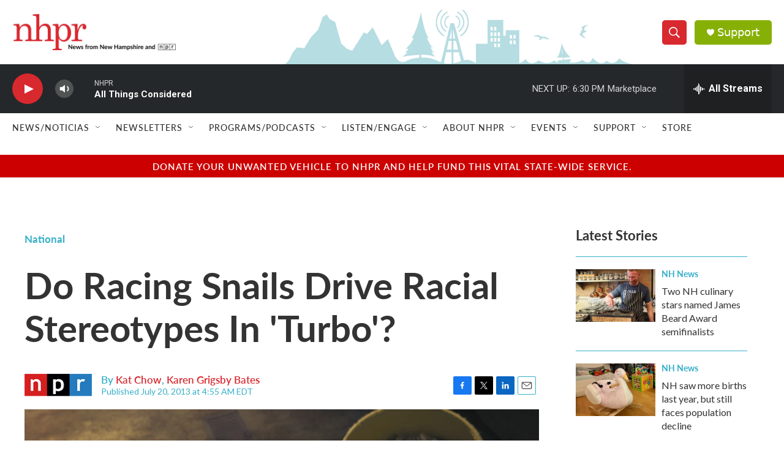

--- FILE ---
content_type: text/html; charset=utf-8
request_url: https://www.google.com/recaptcha/api2/aframe
body_size: 181
content:
<!DOCTYPE HTML><html><head><meta http-equiv="content-type" content="text/html; charset=UTF-8"></head><body><script nonce="b8ijS4-Aoez3qr-Frqvgng">/** Anti-fraud and anti-abuse applications only. See google.com/recaptcha */ try{var clients={'sodar':'https://pagead2.googlesyndication.com/pagead/sodar?'};window.addEventListener("message",function(a){try{if(a.source===window.parent){var b=JSON.parse(a.data);var c=clients[b['id']];if(c){var d=document.createElement('img');d.src=c+b['params']+'&rc='+(localStorage.getItem("rc::a")?sessionStorage.getItem("rc::b"):"");window.document.body.appendChild(d);sessionStorage.setItem("rc::e",parseInt(sessionStorage.getItem("rc::e")||0)+1);localStorage.setItem("rc::h",'1769034466289');}}}catch(b){}});window.parent.postMessage("_grecaptcha_ready", "*");}catch(b){}</script></body></html>